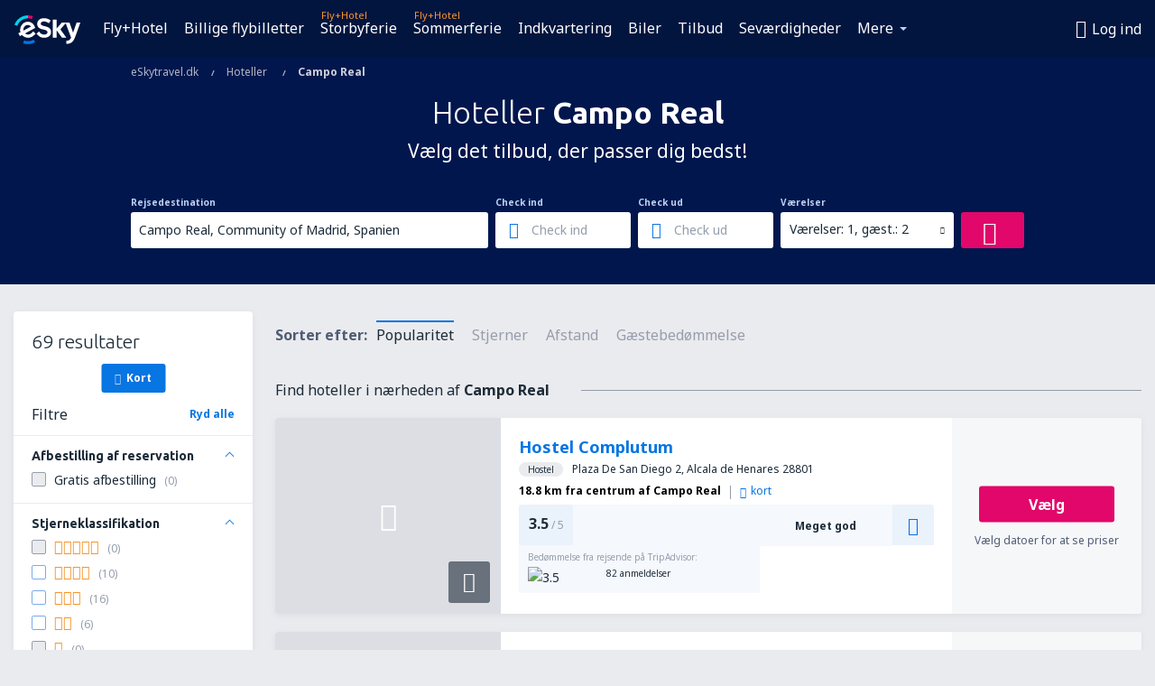

--- FILE ---
content_type: text/html; charset=UTF-8
request_url: https://www.eskytravel.dk/hoteller/ci/108585/hoteli-campo-real
body_size: 19004
content:

<!DOCTYPE html>
<!--[if IE]><![endif]-->
<!--[if IE 9 ]><html lang="da" class="ie9"><![endif]-->
<!--[if (gt IE 9)|!(IE)]><!-->
	<html
	lang="da"> <!--<![endif]-->
	<head>
				<link href="https://fonts.googleapis.com/css?family=Ubuntu:300,700|Noto+Sans:400,700|Source+Code+Pro:400,700&amp;subset=latin,cyrillic-ext,latin-ext&amp;display=swap" rel="preload" as="style">

					<meta charset="utf-8">

			<meta http-equiv="X-UA-Compatible" content="IE=Edge,chrome=1"/>
			<meta name="viewport" content="width=device-width, initial-scale=1.0, maximum-scale=1, user-scalable=no"/>
							    <title>Hoteller Campo Real Spanien - Hoteller Campo Real - Hotelbooking - eSkytravel.dk</title>
<meta name="description" content="Søg hoteller Campo Real - Hoteller Campo Real - Book dit hotel nu!">
<meta name="keywords" content="Hoteller Campo Real, hoteller Campo Real, billige hoteller Campo Real, booking hoteller Campo Real, søg hoteller Campo Real">

    <meta name="robots" content="all" />

    <link rel="canonical" href="https://www.eskytravel.dk/hoteller/ci/108585/hoteli-campo-real" />
<meta property="og:locale" content="da_DK" />
<meta property="og:site_name" content="eSkytravel.dk - Flybillet, Storbyferie, Sommerferie" />

    <meta property="og:title" content="Hoteller Campo Real Spanien - Hoteller Campo Real - Hotelbooking - eSkytravel.dk" />

<meta property="og:type" content="website" />
    <meta property="og:image" content="https://static1.eskypartners.com/logos/partners/da_DK/logo_square.jpg" />
    <meta property="og:url" content="https://www.eskytravel.dk/hoteller/ci/108585/hoteli-campo-real" />

    <meta property="og:description" content="Søg hoteller Campo Real - Hoteller Campo Real - Book dit hotel nu!" />



						 <link rel="alternate" hreflang="bg" href="https://www.esky.bg/hoteli/ci/108585/hoteli-campo-real" />
								 <link rel="alternate" hreflang="bg-BG" href="https://www.esky.bg/hoteli/ci/108585/hoteli-campo-real" />
								 <link rel="alternate" hreflang="bs" href="https://www.esky.ba/hoteli/ci/108585/hoteli-campo-real" />
								 <link rel="alternate" hreflang="bs-BA" href="https://www.esky.ba/hoteli/ci/108585/hoteli-campo-real" />
								 <link rel="alternate" hreflang="cs" href="https://www.esky.cz/hotely/ci/108585/hotely-campo-real" />
								 <link rel="alternate" hreflang="cs-CZ" href="https://www.esky.cz/hotely/ci/108585/hotely-campo-real" />
								 <link rel="alternate" hreflang="da" href="https://www.eskytravel.dk/hoteller/ci/108585/hoteli-campo-real" />
								 <link rel="alternate" hreflang="da-DK" href="https://www.eskytravel.dk/hoteller/ci/108585/hoteli-campo-real" />
								 <link rel="alternate" hreflang="de" href="https://www.eskytravel.de/hotels/ci/108585/hotels-campo-real" />
								 <link rel="alternate" hreflang="de-AT" href="https://www.esky.at/hotels/ci/108585/hotels-campo-real" />
								 <link rel="alternate" hreflang="de-CH" href="https://www.eskytravel.ch/hotels/ci/108585/hotels-campo-real" />
								 <link rel="alternate" hreflang="de-DE" href="https://www.eskytravel.de/hotels/ci/108585/hotels-campo-real" />
								 <link rel="alternate" hreflang="el" href="https://www.esky.gr/xenodohia/ci/108585/xenodohia-campo-real" />
								 <link rel="alternate" hreflang="el-GR" href="https://www.esky.gr/xenodohia/ci/108585/xenodohia-campo-real" />
								 <link rel="alternate" hreflang="en" href="https://www.esky.com/hotels/ci/108585/hotels-campo-real" />
								 <link rel="alternate" hreflang="en-142" href="https://www.esky.eu/hotels/ci/108585/hotels-campo-real" />
								 <link rel="alternate" hreflang="en-150" href="https://www.esky.eu/hotels/ci/108585/hotels-campo-real" />
								 <link rel="alternate" hreflang="en-EG" href="https://www.esky.com.eg/hotels/ci/108585/hotels-campo-real" />
								 <link rel="alternate" hreflang="en-GB" href="https://www.esky.co.uk/hotels/ci/108585/hotels-campo-real" />
								 <link rel="alternate" hreflang="en-HK" href="https://www.esky.com.hk/hotels/ci/108585/hotels-campo-real" />
								 <link rel="alternate" hreflang="en-IE" href="https://www.esky.ie/hotels/ci/108585/hotels-campo-real" />
								 <link rel="alternate" hreflang="en-KE" href="https://www.esky.co.ke/hotels/ci/108585/hotels-campo-real" />
								 <link rel="alternate" hreflang="en-MY" href="https://www.esky.com.my/hotels/ci/108585/hotels-campo-real" />
								 <link rel="alternate" hreflang="en-NG" href="https://www.esky.com.ng/hotels/ci/108585/hotels-campo-real" />
								 <link rel="alternate" hreflang="en-NZ" href="https://www.eskytravel.co.nz/hotels/ci/108585/hotels-campo-real" />
								 <link rel="alternate" hreflang="en-SG" href="https://www.esky.com.sg/hotels/ci/108585/hotels-campo-real" />
								 <link rel="alternate" hreflang="en-US" href="https://www.esky.com/hotels/ci/108585/hotels-campo-real" />
								 <link rel="alternate" hreflang="en-ZA" href="https://www.eskytravel.co.za/hotels/ci/108585/hotels-campo-real" />
								 <link rel="alternate" hreflang="es" href="https://www.edestinos.com/hoteles/ci/108585/hoteles-campo-real" />
								 <link rel="alternate" hreflang="es-BO" href="https://www.edestinos.com.bo/hoteles/ci/108585/hoteles-campo-real" />
								 <link rel="alternate" hreflang="es-CL" href="https://www.edestinos.cl/hoteles/ci/108585/hoteles-campo-real" />
								 <link rel="alternate" hreflang="es-CO" href="https://www.edestinos.com.co/hoteles/ci/108585/hoteles-campo-real" />
								 <link rel="alternate" hreflang="es-CR" href="https://www.edestinos.cr/hoteles/ci/108585/hoteles-campo-real" />
								 <link rel="alternate" hreflang="es-DO" href="https://www.edestinos.com.do/hoteles/ci/108585/hoteles-campo-real" />
								 <link rel="alternate" hreflang="es-ES" href="https://www.esky.es/hoteles/ci/108585/hoteles-campo-real" />
								 <link rel="alternate" hreflang="es-GT" href="https://www.edestinos.com.gt/hoteles/ci/108585/hoteles-campo-real" />
								 <link rel="alternate" hreflang="es-HN" href="https://www.edestinos.com.hn/hoteles/ci/108585/hoteles-campo-real" />
								 <link rel="alternate" hreflang="es-MX" href="https://www.edestinos.com.mx/hoteles/ci/108585/hoteles-campo-real" />
								 <link rel="alternate" hreflang="es-NI" href="https://www.edestinos.com.ni/hoteles/ci/108585/hoteles-campo-real" />
								 <link rel="alternate" hreflang="es-PA" href="https://www.edestinos.com.pa/hoteles/ci/108585/hoteles-campo-real" />
								 <link rel="alternate" hreflang="es-PE" href="https://www.edestinos.com.pe/hoteles/ci/108585/hoteles-campo-real" />
								 <link rel="alternate" hreflang="es-PR" href="https://www.edestinos.com.pr/hoteles/ci/108585/hoteles-campo-real" />
								 <link rel="alternate" hreflang="es-PY" href="https://www.edestinos.com.py/hoteles/ci/108585/hoteles-campo-real" />
								 <link rel="alternate" hreflang="es-SV" href="https://www.edestinos.com.sv/hoteles/ci/108585/hoteles-campo-real" />
								 <link rel="alternate" hreflang="fi" href="https://www.esky.fi/hotellit/ci/108585/hoteli-campo-real" />
								 <link rel="alternate" hreflang="fi-FI" href="https://www.esky.fi/hotellit/ci/108585/hoteli-campo-real" />
								 <link rel="alternate" hreflang="fr" href="https://www.esky.fr/hotels/ci/108585/hotels-campo-real" />
								 <link rel="alternate" hreflang="fr-FR" href="https://www.esky.fr/hotels/ci/108585/hotels-campo-real" />
								 <link rel="alternate" hreflang="fr-MA" href="https://www.esky.co.ma/hotels/ci/108585/hotels-campo-real" />
								 <link rel="alternate" hreflang="hr" href="https://www.esky.hr/hoteli/ci/108585/hoteli-campo-real" />
								 <link rel="alternate" hreflang="hr-HR" href="https://www.esky.hr/hoteli/ci/108585/hoteli-campo-real" />
								 <link rel="alternate" hreflang="hu" href="https://www.esky.hu/hotelek/ci/108585/hotelek-campo-real" />
								 <link rel="alternate" hreflang="hu-HU" href="https://www.esky.hu/hotelek/ci/108585/hotelek-campo-real" />
								 <link rel="alternate" hreflang="it" href="https://www.eskytravel.it/hotel/ci/108585/alberghi-campo-real" />
								 <link rel="alternate" hreflang="it-IT" href="https://www.eskytravel.it/hotel/ci/108585/alberghi-campo-real" />
								 <link rel="alternate" hreflang="nb" href="https://www.eskytravel.no/hoteller/ci/108585/hoteli-campo-real" />
								 <link rel="alternate" hreflang="nb-NO" href="https://www.eskytravel.no/hoteller/ci/108585/hoteli-campo-real" />
								 <link rel="alternate" hreflang="nl" href="https://www.esky.nl/hotels/ci/108585/hotels-campo-real" />
								 <link rel="alternate" hreflang="nl-BE" href="https://www.eskytravel.be/hotels/ci/108585/hotels-campo-real" />
								 <link rel="alternate" hreflang="nl-NL" href="https://www.esky.nl/hotels/ci/108585/hotels-campo-real" />
								 <link rel="alternate" hreflang="pl" href="https://www.esky.pl/hotele/ci/108585/hotele-campo-real" />
								 <link rel="alternate" hreflang="pl-PL" href="https://www.esky.pl/hotele/ci/108585/hotele-campo-real" />
								 <link rel="alternate" hreflang="pt" href="https://www.esky.pt/hoteis/ci/108585/hoteis-campo-real" />
								 <link rel="alternate" hreflang="pt-PT" href="https://www.esky.pt/hoteis/ci/108585/hoteis-campo-real" />
								 <link rel="alternate" hreflang="ro" href="https://www.esky.ro/hoteluri/ci/108585/hoteluri-campo-real" />
								 <link rel="alternate" hreflang="ro-MD" href="https://www.esky.md/hoteluri/ci/108585/hoteluri-campo-real" />
								 <link rel="alternate" hreflang="ro-RO" href="https://www.esky.ro/hoteluri/ci/108585/hoteluri-campo-real" />
								 <link rel="alternate" hreflang="sk" href="https://www.esky.sk/hotely/ci/108585/hotely-campo-real" />
								 <link rel="alternate" hreflang="sk-SK" href="https://www.esky.sk/hotely/ci/108585/hotely-campo-real" />
								 <link rel="alternate" hreflang="sr" href="https://www.esky.rs/hoteli/ci/108585/hoteli-campo-real" />
								 <link rel="alternate" hreflang="sr-RS" href="https://www.esky.rs/hoteli/ci/108585/hoteli-campo-real" />
								 <link rel="alternate" hreflang="sv" href="https://www.esky.se/hotell/ci/108585/hoteli-campo-real" />
								 <link rel="alternate" hreflang="sv-SE" href="https://www.esky.se/hotell/ci/108585/hoteli-campo-real" />
								 <link rel="alternate" hreflang="tr" href="https://www.esky.com.tr/otel/ci/108585/otel-campo-real" />
								 <link rel="alternate" hreflang="tr-TR" href="https://www.esky.com.tr/otel/ci/108585/otel-campo-real" />
								 <link rel="alternate" hreflang="x-default" href="https://www.esky.com/hotels/ci/108585/hotels-campo-real" />
			
	<meta name="fragment" content="!" />


			
			<script>
LUX=(function(){var a=("undefined"!==typeof(LUX)&&"undefined"!==typeof(LUX.gaMarks)?LUX.gaMarks:[]);var d=("undefined"!==typeof(LUX)&&"undefined"!==typeof(LUX.gaMeasures)?LUX.gaMeasures:[]);var j="LUX_start";var k=window.performance;var l=("undefined"!==typeof(LUX)&&LUX.ns?LUX.ns:(Date.now?Date.now():+(new Date())));if(k&&k.timing&&k.timing.navigationStart){l=k.timing.navigationStart}function f(){if(k&&k.now){return k.now()}var o=Date.now?Date.now():+(new Date());return o-l}function b(n){if(k){if(k.mark){return k.mark(n)}else{if(k.webkitMark){return k.webkitMark(n)}}}a.push({name:n,entryType:"mark",startTime:f(),duration:0});return}function m(p,t,n){if("undefined"===typeof(t)&&h(j)){t=j}if(k){if(k.measure){if(t){if(n){return k.measure(p,t,n)}else{return k.measure(p,t)}}else{return k.measure(p)}}else{if(k.webkitMeasure){return k.webkitMeasure(p,t,n)}}}var r=0,o=f();if(t){var s=h(t);if(s){r=s.startTime}else{if(k&&k.timing&&k.timing[t]){r=k.timing[t]-k.timing.navigationStart}else{return}}}if(n){var q=h(n);if(q){o=q.startTime}else{if(k&&k.timing&&k.timing[n]){o=k.timing[n]-k.timing.navigationStart}else{return}}}d.push({name:p,entryType:"measure",startTime:r,duration:(o-r)});return}function h(n){return c(n,g())}function c(p,o){for(i=o.length-1;i>=0;i--){var n=o[i];if(p===n.name){return n}}return undefined}function g(){if(k){if(k.getEntriesByType){return k.getEntriesByType("mark")}else{if(k.webkitGetEntriesByType){return k.webkitGetEntriesByType("mark")}}}return a}return{mark:b,measure:m,gaMarks:a,gaMeasures:d}})();LUX.ns=(Date.now?Date.now():+(new Date()));LUX.ac=[];LUX.cmd=function(a){LUX.ac.push(a)};LUX.init=function(){LUX.cmd(["init"])};LUX.send=function(){LUX.cmd(["send"])};LUX.addData=function(a,b){LUX.cmd(["addData",a,b])};LUX_ae=[];window.addEventListener("error",function(a){LUX_ae.push(a)});LUX_al=[];if("function"===typeof(PerformanceObserver)&&"function"===typeof(PerformanceLongTaskTiming)){var LongTaskObserver=new PerformanceObserver(function(c){var b=c.getEntries();for(var a=0;a<b.length;a++){var d=b[a];LUX_al.push(d)}});try{LongTaskObserver.observe({type:["longtask"]})}catch(e){}};
LUX.label="esky_hotels_search_results_seo";
LUX.samplerate = (function (p, s) { try { return Math.max.apply(null, String(s).split(';').map(function (v, i) { return i === 0 ? ['*', v] : v.split(':'); }).map(function (a) { return [new RegExp('^' + a[0].replace(/\*/g, '.*').replace(/\+/g, '\\$&'), 'i'), parseInt(a[1], 10) ]; }).filter(function (a) { return a[0].test(p); }).map(function (a) { return a[1]; })) || void 0 } catch(e) { return; }; })(location.pathname, "20");
</script>
<script src="https://cdn.speedcurve.com/js/lux.js?id=4134562730" defer crossorigin="anonymous"></script>
			<script>
(function (w, d, s, l, i, g) {
	w[l] = w[l] || [];
	w[l].push({ 'gtm.start': new Date().getTime(), event: 'gtm.js' });
	var f = d.getElementsByTagName(s)[0],
		j = d.createElement(s),
		dl = l != 'dataLayer' ? '&l=' + l : '';
	j.async = true;
	(j.id = g), (j.src = 'https://etm.eskytravel.dk/gtm.js?id=' + i + dl);
	f.parentNode.insertBefore(j, f);
})(window, document, 'script', 'dataLayer', 'GTM-NH83QL6', 'esky.gtm.global');
</script>
<script>
(function (w, d, s, p) {
	w._edls = w._edls || [];
	w._edls.push(['set', 'esky.page.label', 'hotels.search.results']);
	var f = d.getElementsByTagName(s)[0],
		j = d.createElement(s);
	j.async = true;
	j.id = 'esky-dls';
	j.dataset.prefix = p;
	j.dataset.schema = 'messages';
	j.src = p + '/dls.js';
	f.parentNode.insertBefore(j, f);
})(window, document, 'script', 'https://www.esky.com/data-layer');
</script>

			
	<script>
		dataLayer = [];

					dataLayer.push({"Destination":{"CityCode":"108585","CityName":"Campo Real","CountryCode":"ES","CountryName":"Spanien"},"Filters":{"Object":"False","Stars":"False","TripAdvisorRating":"False"},"Travellers":{"PaxCount":2,"Adults":2,"Children":0},"QSF":{"RoomsCount":1,"StayLength":0},"Page":{"Category":"Hotels","Type":"Search hotels"},"Url":"https:\/\/www.eskytravel.dk\/hoteller\/ci\/108585\/hoteli-campo-real"});
		
		function setFirstTimeVisit(cookieName) {
			function formatDate(param) {
				return ('0' + param).slice(-2);
			}

			function getPresentDate() {
				var today = new Date();
				var date = today.getFullYear() +
					formatDate(today.getMonth() + 1) +
					formatDate(today.getDate()) +
					formatDate(today.getHours()) +
					formatDate(today.getMinutes());

				return date;
			}

			function setCookie() {
				document.cookie = cookieName + '=' + getPresentDate() + ';path=/;expires=' + new Date(+new Date() + 24 * 60 * 60 * 1000 * 365);
			}

			function getCookieValues() {
				return document.cookie.match(RegExp('(?:^|;\\s*)' + cookieName + '=([^;]*)'));
			}

			function isCookieSet() {
				var match = getCookieValues();
				return (match != null && match.length > 0);
			}

			if (!isCookieSet()) {
				setCookie();
			}

			dataLayer.push({
				'UserFirstVisitDate': getCookieValues()[1]
			})
		}

		setFirstTimeVisit('firstTimeVisit');
	</script>




			<script>
	var _eac = _eac || {};

	_eac.start = new Date();
	_eac.url = '/patalyst/v1.1';
	_eac.disabledActions = '[]';
	_eac.enabled = true;
	_eac.dimensions = [];
						_eac.dimensions.push([ 'TestAB', 'site not tested', 'String' ]);
								_eac.dimensions.push([ 'Partner', 'ESKYDK', 'String' ]);
			
	function extendObj (objA, objB) {
		for (var i in objB) {
			if (objB.hasOwnProperty(i)) {
				objA[i] = objB[i];
			}
		}
	}

	var ibeConfig = {};
	var dbrRoutes = {};
	var i18n = {};
	//JS logger
	var logger = {
		adapters: [
						{
				name: 'http',
				level: ['ERROR']
			}
		],
		url: '/_fe/log'
	};

		var routesAsync = "/res/gh-b112/common/js-routing/prod_da_dk.js";
	
	function i18nExtend(_i18n) {
		extendObj(i18n, _i18n)
	}
</script>

<link rel="shortcut icon" href="https://static1.eskypartners.com/favicons/esky.ico"/>
	<meta name="theme-color" content="#031639">
<link href="https://www.eskytravel.dk/res/gh-b112/eui/css/default/templates/default.css" type="text/css" rel="stylesheet" />
	<link href="https://www.eskytravel.dk/res/gh-b112/eui/css/default/pages/hotels/search-results.css" type="text/css" rel="stylesheet" />

<!--[if IE 9]>
<script src="/res/gh-b112/eui/js/vendor/es6-shim.min.js"></script>
<![endif]-->
<!--[if lt IE 9]>
<script src="/res/gh-b112/eui/js/vendor/html5shiv.min.js"></script>
<script src="/res/gh-b112/eui/js/vendor/es5-shim.min.js"></script>
<![endif]-->
<!--[if lt IE 8]>
<script src="/res/gh-b112/eui/js/vendor/json3.min.js"></script>
<![endif]-->

<script>
	if (!Object.assign || !window.Promise) {
		var shim = document.createElement('script');
		shim.setAttribute('src', '/res/gh-b112/eui/js/vendor/es6-shim.min.js');
		document.getElementsByTagName('head')[0].appendChild(shim);
	}
</script>

		
	    					
		
		
		<link href="https://fonts.googleapis.com/css?family=Ubuntu:300,700|Noto+Sans:400,700|Source+Code+Pro:400,700&amp;subset=latin,cyrillic-ext,latin-ext&amp;display=swap" rel="stylesheet" type="text/css">
																				<link href="https://www.eskytravel.dk/res/gh-b112/eui/js/0.js" as="script" rel="preload">
											<link href="https://www.eskytravel.dk/res/gh-b112/eui/js/2.js" as="script" rel="preload">
											<link href="https://www.eskytravel.dk/res/gh-b112/eui/js/1.js" as="script" rel="preload">
											<link href="https://www.eskytravel.dk/res/gh-b112/eui/js/3.js" as="script" rel="preload">
											<link href="https://www.eskytravel.dk/res/gh-b112/eui/js/4.js" as="script" rel="preload">
											<link href="https://www.eskytravel.dk/res/gh-b112/eui/js/5.js" as="script" rel="preload">
											<link href="https://www.eskytravel.dk/res/gh-b112/eui/js/6.js" as="script" rel="preload">
											<link href="https://www.eskytravel.dk/res/gh-b112/eui/js/7.js" as="script" rel="preload">
											<link href="https://www.eskytravel.dk/res/gh-b112/eui/js/common.js" as="script" rel="preload">
											<link href="https://www.eskytravel.dk/res/gh-b112/eui/js/router.js" as="script" rel="preload">
											<link href="https://www.eskytravel.dk/res/gh-b112/eui/js/partners-locale/da_dk.js" as="script" rel="preload">
											<link href="https://www.eskytravel.dk/res/gh-b112/eui/js/8.js" as="script" rel="preload">
											<link href="https://www.eskytravel.dk/res/gh-b112/eui/js/9.js" as="script" rel="preload">
											<link href="https://www.eskytravel.dk/res/gh-b112/eui/js/22.js" as="script" rel="preload">
											<link href="https://www.eskytravel.dk/res/gh-b112/eui/js/hotels/search-results.js" as="script" rel="preload">
														
								<script src="https://www.eskytravel.dk/res/gh-b112/eui/js/affiliates/cj.js" defer></script>
				</head>

	<body
		id="default_container"
		data-go-test-id=""
		data-go-test-version=""
		data-route="esky_hotels_search_results_seo_www.eskytravel.dk"
		 data-action="searchResultsHotels" class="action-searchResultsHotels searchResultsHotels" 		 	>
										<!-- Google Tag Manager -->
	<noscript>
		<iframe src="//www.googletagmanager.com/ns.html?id=GTM-58WRXQJ" height="0" width="0" style="display:none;visibility:hidden"></iframe>
	</noscript>

	<script>
		(function(w,d,s,l,i){w[l]=w[l]||[];w[l].push({'gtm.start':
				new Date().getTime(),event:'gtm.js'});var f=d.getElementsByTagName(s)[0],
				j=d.createElement(s),dl=l!='dataLayer'?'&l='+l:'';j.async=true;j.src=
				'//www.googletagmanager.com/gtm.js?id='+i+dl;f.parentNode.insertBefore(j,f);
		})(window,document,'script','dataLayer','GTM-58WRXQJ');
	</script>

	<script type="text/javascript">
		window[window.addEventListener ? 'addEventListener' : 'attachEvent']('load', function () {
			dataLayer.push({
				'event': 'LoadingDone'
			});
		}, false);
	</script>
					
						
		
							
		
							
			
								
															
							
		
				
					
	<noscript class="no-js">
						
		
		
		
		
		
			<div class="msg-box  info">
		<i class="ico-msg icon-alert"></i>
		<div class="content">
							<h5 class="header">Noget af indholdet er ikke synligt for dig</h5>
										<p class="description">JavaScript (bruges til interaktivt indhold osv.) er blevet deaktiveret i din browser. Medmindre du aktiverer det, fungerer webstedet ikke korrekt eller overhovedet ikke.</p>
						
							<div class="description">			<div class="btn-list">
				<strong>Sådan aktiveres JavaScript:</strong>
				<ul>
											<li>
							<a href="https://support.google.com/chrome/answer/114662?hl=en" class="btn small function" rel="nofollow" target="_blank">Chrome</a>
						</li>
											<li>
							<a href="https://support.mozilla.org/en-US/kb/javascript-settings-for-interactive-web-pages" class="btn small function" rel="nofollow" target="_blank">Firefox</a>
						</li>
											<li>
							<a href="https://support.microsoft.com/en-gb/gp/howtoscript" class="btn small function" rel="nofollow" target="_blank">Internet Explorer</a>
						</li>
											<li>
							<a href="https://support.apple.com/en-us/HT201265" class="btn small function" rel="nofollow" target="_blank">Safari</a>
						</li>
											<li>
							<a href="http://www.opera.com/docs/browserjs/" class="btn small function" rel="nofollow" target="_blank">Opera</a>
						</li>
									</ul>
			</div>
		</div>
			
			
			
			
			
					</div>
	</div>

	
	</noscript>

		
									
				
		<header id="header-top" class="transparent">
			<div class="header-wrapper">
				<div class="logo-section">
											<a class="logo" href="https://www.eskytravel.dk/" target="_top" >
							<span class="back-to-mainpage"><< forside</span>
														<img class="logo-img" src="https://static1.eskypartners.com/logos/eskypldbr30-white.svg"  alt="Hoteller Campo Real Spanien - Hoteller Campo Real - Hotelbooking - eSkytravel.dk - Flybillet, Storbyferie, Sommerferie"
					 data-static-img-url="https://static1.eskypartners.com/logos/eskypldbr30-white.png"/>
					
						</a>
									</div>
									
		
		<nav class="main-nav">
			<ul class="site-menu menu mobile-menu">
																													<li class="tree-item main-tabs">

																									<a href="/fly+hotel/" title="Fly+Hotel" class="menu-link link-1 tx-link">Fly+Hotel</a>
															</li>
																				<li class="tree-item main-tabs">

																									<a href="/billige-flybilletter" title="Billige flybilletter" class="menu-link link-2 tx-link">Billige flybilletter</a>
															</li>
																				<li class="tree-item main-tabs with-badge">

																	<span class="item-badge">Fly+Hotel</span>
																									<a href="/fly+hotel/1-storbyferie" title="Storbyferie" class="menu-link link-3 tx-link">Storbyferie</a>
															</li>
																				<li class="tree-item main-tabs with-badge">

																	<span class="item-badge">Fly+Hotel</span>
																									<a href="/fly+hotel/2-sommerferie" title="Sommerferie" class="menu-link link-4 tx-link">Sommerferie</a>
															</li>
																				<li class="tree-item main-tabs">

																									<a href="/indkvartering/" title="Indkvartering" class="menu-link link-5 tx-link">Indkvartering</a>
															</li>
																				<li class="tree-item main-tabs">

																									<a href="https://www.booking.com/cars/index.html?aid=2433842&amp;adplat=cross_product_bar&amp;label=label=pagehome-link-2433842-click_CARheadertab&amp;prefcurrency=DKK&amp;selected_currency=DKK&amp;lang=dk" rel="nofollow" target="_blank" rel="noreferrer noopener" title="Biler" class="menu-link link-6 tx-link">Biler</a>
															</li>
																				<li class="tree-item main-tabs">

																									<a href="/tilbud" title="Tilbud" class="menu-link link-7 tx-link">Tilbud</a>
															</li>
																				<li class="tree-item main-tabs">

																									<a href="https://www.getyourguide.dk/?partner_id=6PH6GQ5&amp;cmp=DK" rel="nofollow" title="Seværdigheder" target="_blank" class="menu-link link-8 tx-link">Seværdigheder</a>
															</li>
																																																							<li class="tree-item menu-more">

																									<a href="https://go.eskytravel.dk/forsikring" title="Forsikring" class="menu-link link-1 tx-link">Forsikring</a>
															</li>
																				<li class="tree-item menu-more">

																									<a href="https://eskytravel-dk.mozio.com/?campaign=website" rel="nofollow" target="_blank" rel="noreferrer noopener" title="Lufthavnstransport" class="menu-link link-2 tx-link">Lufthavnstransport</a>
															</li>
																				<li class="tree-item menu-more">

																									<a href="https://eskybymozio.travelcar.com/da-DK/?utm_source=partner&amp;utm_medium=eskybymobio&amp;utm_campaign=park-da&amp;utm_content=website-home" rel="nofollow" target="_blank" title="Parkering" class="menu-link link-3 tx-link">Parkering</a>
															</li>
																				<li class="tree-item menu-more">

																									<a href="https://esky-dk.tickets-partners.com/" rel="nofollow" target="_blank" title="Sportsbegivenheder" class="menu-link link-4 tx-link">Sportsbegivenheder</a>
															</li>
																				<li class="tree-item menu-more">

																									<a href="https://boataround.com/da?ref_afi=esky-dk" rel="nofollow" title="Bade" class="menu-link link-5 tx-link">Bade</a>
															</li>
																				<li class="tree-item menu-more">

																									<a href="https://www.ferryscanner.com/da/faerge?ref=esky" rel="nofollow" target="_blank" title="Færgeoverfarter" class="menu-link link-6 tx-link">Færgeoverfarter</a>
															</li>
																				<li class="tree-item menu-more">

																									<a href="https://go.eskytravel.dk/visa" title="Visa" class="menu-link link-7 tx-link">Visa</a>
															</li>
																				<li class="tree-item menu-more">

																									<a href="https://app.eskytravel.dk/?utm_source=eskytravel.dk&amp;utm_medium=menu" target="_blank" title="Mobilapp" class="menu-link link-8 tx-link">Mobilapp</a>
															</li>
																				<li class="tree-item menu-more">

																									<a href="/flyselskaber" title="Flyselskaber" class="menu-link link-9 tx-link">Flyselskaber</a>
															</li>
																				<li class="tree-item menu-more">

																									<a href="/lufthavne" title="Lufthavne" class="menu-link link-10 tx-link">Lufthavne</a>
															</li>
																				<li class="tree-item menu-more">

																									<a href="/anmeldelser" title="Anmeldelser" class="menu-link link-11 tx-link">Anmeldelser</a>
															</li>
																				<li class="tree-item menu-more">

																									<a href="/rejsetips" title="Rejsetips" class="menu-link link-12 tx-link">Rejsetips</a>
															</li>
																				<li class="tree-item menu-more">

																									<a href="/radar" title="Flyradar" class="menu-link link-13 tx-link">Flyradar</a>
															</li>
																				<li class="tree-item menu-more">

																									<a href="/userzone/login" rel="nofollow" title="Bookinghåndtering" class="menu-link link-14 tx-link">Bookinghåndtering</a>
															</li>
															
									<li class="main-tabs more-tab tree-item main-menu-dropdown hide-medium">
						<a href="javascript:void(null)" class="menu-link more"
						   data-content-id="main-menu-more-box">Mere</a>
						<ul id="main-menu-more-box" class="dropdown-content"
						    data-dropdown-content-id="main-menu-more-box">
																																																	<li>
											<a href="https://go.eskytravel.dk/forsikring" title="Forsikring">Forsikring</a>
										</li>
																			<li>
											<a href="https://eskytravel-dk.mozio.com/?campaign=website" rel="nofollow" target="_blank" rel="noreferrer noopener" title="Lufthavnstransport">Lufthavnstransport</a>
										</li>
																			<li>
											<a href="https://eskybymozio.travelcar.com/da-DK/?utm_source=partner&amp;utm_medium=eskybymobio&amp;utm_campaign=park-da&amp;utm_content=website-home" rel="nofollow" target="_blank" title="Parkering">Parkering</a>
										</li>
																			<li>
											<a href="https://esky-dk.tickets-partners.com/" rel="nofollow" target="_blank" title="Sportsbegivenheder">Sportsbegivenheder</a>
										</li>
																			<li>
											<a href="https://boataround.com/da?ref_afi=esky-dk" rel="nofollow" title="Bade">Bade</a>
										</li>
																			<li>
											<a href="https://www.ferryscanner.com/da/faerge?ref=esky" rel="nofollow" target="_blank" title="Færgeoverfarter">Færgeoverfarter</a>
										</li>
																			<li>
											<a href="https://go.eskytravel.dk/visa" title="Visa">Visa</a>
										</li>
																			<li>
											<a href="https://app.eskytravel.dk/?utm_source=eskytravel.dk&amp;utm_medium=menu" target="_blank" title="Mobilapp">Mobilapp</a>
										</li>
																			<li>
											<a href="/flyselskaber" title="Flyselskaber">Flyselskaber</a>
										</li>
																			<li>
											<a href="/lufthavne" title="Lufthavne">Lufthavne</a>
										</li>
																			<li>
											<a href="/anmeldelser" title="Anmeldelser">Anmeldelser</a>
										</li>
																			<li>
											<a href="/rejsetips" title="Rejsetips">Rejsetips</a>
										</li>
																			<li>
											<a href="/radar" title="Flyradar">Flyradar</a>
										</li>
																			<li>
											<a href="/userzone/login" rel="nofollow" title="Bookinghåndtering">Bookinghåndtering</a>
										</li>
																														</ul>
					</li>
							</ul>
		</nav>
	
				
				<div class="header-side-options">
					
											<div class="user-zone-header">
														
	

<div class="hidden">
	<div id="uz-login-box" class="uz-login-box">
		<img class="illustration" src="https://www.eskytravel.dk/_fe/img/illustration-default-user_zone.svg?s=80x80">

		<h4 class="title">Velkommen til Din konto!</h4>

		<p class="description">Log ind og håndter dine bookinger.</p>

		<ul class="uz-menu-wrapper">
							<li class="menu-item user-zone-google">
					<img class="menu-item-img" src="https://www.eskytravel.dk/_fe/img/icon_google_multicolor.svg?s=20x20">
					<span class="menu-item-text">Fortsæt med Google</span>
				</li>
				<li class="menu-item user-zone-facebook">
					<img class="menu-item-img" src="https://www.eskytravel.dk/_fe/img/icon_facebook_multicolor.svg?s=20x20">
					<span class="menu-item-text">Fortsæt med Facebook</span>
				</li>
						<li class="menu-item user-zone-email">
				<img class="menu-item-img" src="https://www.eskytravel.dk/_fe/img/icon_mail.svg?s=20x20">
				<span class="menu-item-text">Log ind med e-mail</span>
			</li>
		</ul>
	</div>
</div>
	
	
				
										</div>
					
												<div id="hamburger-wrapper" class="hamburger-wrapper">
		<div class="hamburger-inner-wrapper">
			<div class="hamburger">
				<span class="line line1"></span>
				<span class="line line2"></span>
				<span class="line line3"></span>
			</div>
			<span class="hamburger-title">Menu<i class="icon icon-eui_arrow_down hide-small"></i></span>
			<span class="hamburger-close"><i class="icon icon-eui_close"></i></span>
		</div>
	</div>
									</div>

							</div>
		</header>
	
<script type="text/javascript">
	i18nExtend({
    "message-dialog": {
        "Your_account_has_been_connected_with_facebook": "Din konto er blevet forbundet med Facebook",
        "You_can_now_sign_in_via_facebook_or_normal_account": "Nu kan du logge ind via din Facebook-profil {$1} og ogs\u00e5 med din e-mailadresse og adgangskode.",
        "Your_account_has_been_disconnected_from_facebook": "Din konto er blevet frakoblet <br \/> en profil p\u00e5 Facebook",
        "You_can_now_sign_in_only_with_email_and_password": "Nu kan du kun logge p\u00e5 din konto med <br \/> e-mailadresse og adgangskode.",
        "Account_with_email_from_current_facebook_profile_already_exists": "Den Facebook-profil, som er logget ind, er forbundet til eksisterende konto.",
        "Sign_in_to_other_facebook_profile_to_connect_it_with_this_account": "Log ind p\u00e5 den anden profil p\u00e5 Facebook for at forbinde den med denne konto.",
        "You_have_already_account_connected_to_other_facebook_profile": "Du har allerede en konto, som er forbundet til en anden Facebook-profil",
        "Sign_in_to_other_facebook_profile_or_via_email": "Log ind med en anden Facebook-profil eller med e-mail og adgangskode.",
        "Changes_have_been_saved": "Oplysningerne er blevet gemt",
        "We_have_sent_you_reset_password_link": "Vi har sendt dig et link til at nulstille din adgangskode.",
        "Check_your_email_to_reset_password": "Kontroll\u00e9r din e-mail og f\u00f8lg instruktionerne i beskeden.",
        "We_have_sent_you_activation_link": "Aktiveringslinket er blevet sendt til din e-mail",
        "Check_your_email_and_follow_instructions_to_activate_account": "Tjek din e-mail og f\u00f8lg instruktionerne for at aktivere din konto.",
        "Welcome_in_our_site": "Velkommen til eSky.pl",
        "We_wish_you_very_best_journeys": "Vi \u00f8nsker dig mange behagelig rejser!",
        "Traveler_added": "Rejsende er blevet tilf\u00f8jet",
        "Traveler_saved": "Rejsende er blevet gemt",
        "Traveler_removed": "Rejsende er blevet fjernet",
        "Callcenter_callback_success_title": "Samtalen er bestilt",
        "Callcenter_callback_success_text": "Du vil snart blive kontaktet af vores konsulent",
        "Travel_group_message_success_title": "Din foresp\u00f8rgsel blev sendt",
        "Travel_group_message_error_title": "Din foresp\u00f8rgsel blev ikke sendt",
        "Travel_group_message_success_description": "Vores konsulent kontakter dig snarest for at planl\u00e6gge rejsen.",
        "Travel_group_message_error_description": "Pr\u00f8v at sende beskeden igen",
        "No_deals_for_specified_date": "Desv\u00e6rre er denne flyvning ikke l\u00e6ngere tilg\u00e6ngelig",
        "No_deals_for_date_more_info": "Dette er en popul\u00e6r rute. Pr\u00f8v at v\u00e6lge en flyvning p\u00e5 en anden dato",
        "Provide_your_data": "Angiv dine oplysninger",
        "To_shorten_reservation_time": "for at fremskynde bookingprocesserne i fremtiden.",
        "Contact_form_success_header": "Beskeden blev sendt!",
        "Contact_form_success_description": "Tak fordi du kontaktede os. Vi vender tilbage til dig hurtigst muligt.",
        "Contact_form_error_header": "Beklager. Din besked blev ikke sendt.",
        "Contact_form_error_description": "Der gik noget galt. Pr\u00f8v igen om et \u00f8jeblik.",
        "Resend_confirmation_success_header": "Bekr\u00e6ftelsen er blevet sendt igen",
        "Resend_confirmation_success_description": "Tjek din e-mail. Hvis du ikke kan se den, skal du tjekke din spam-mappe.",
        "Resend_confirmation_error_header": "Bekr\u00e6ftelsen er ikke blevet sendt igen",
        "Resend_confirmation_error_description": "Vi beklager, men vi kan ikke sende bekr\u00e6ftelsen igen. Pr\u00f8v igen senere.",
        "Resend_confirmation_info_406_header": "Bekr\u00e6ftelsen er ikke blevet sendt\n\n",
        "Resend_confirmation_info_406_description": "Vi behandler for \u00f8jeblikket din booking, og den kan \u00e6ndre sin status inden for kort tid. Vent et par minutter, og pr\u00f8v igen.\n\n",
        "Resend_confirmation_info_409_header": "Din bekr\u00e6ftelse er blevet sendt",
        "Resend_confirmation_info_409_description": "Tjek din spam-mappe, hvis du ikke har modtaget en e-mail fra os.\n\n",
        "Try_to_send_again": "Pr\u00f8v at sende den igen",
        "Or": "eller",
        "Price_operator_info": "Operat\u00f8rtakster er g\u00e6ldende",
        "Hotel_search_not_found_info": "Beklager, der er ingen resultater for din s\u00f8gning\u00b4",
        "Hotel_search_not_found_sub_info": "S\u00f8rg for, at du har skrevet de rigtige navne",
        "Hotel_search_error_info": "Beklager, der er ingen resultater for din s\u00f8gning\u00b4",
        "Hotel_search_error_sub_info": "Pr\u00f8v at s\u00f8ge efter noget andet",
        "Hotel_search_filters_not_found_head": "Der blev ikke fundet nogen resultater for dette filterkriterium",
        "Hotel_search_filters_not_found_desc": "Skift dine filterkriterier eller ryd alle filtre",
        "Hotel_search_filters_not_found_clear_all_filters": "Ryd alle filtre"
    },
    "user-zone-header": {
        "Price_alerts": "Prisunderretninger",
        "Search_history": "S\u00f8gehistorik",
        "Travelers": "Rejsende",
        "Payer_data": "Betalingsoplysninger",
        "Settings": "Kontoindstillinger",
        "Logout": "Log ud",
        "Sign_in": "Log ind",
        "or": "eller",
        "sign_up": "tilmeld",
        "My_account": "Min konto",
        "My_bookings": "Mine bookinger",
        "Co_travelers": "Medrejsende",
        "Payer_data_contact": "Betalingsoplysninger",
        "Account_settings": "Kontoindstillinger",
        "Wallet": "{{parentSiteName}} Wallet"
    },
    "user-zone-login": {
        "Sign_in_facebook": "Log ind med Facebook",
        "or": "eller",
        "email": "E-mail",
        "password": "Adgangskode",
        "remember_me": "Husk mig",
        "Sign_in": "Log ind",
        "Dont_remember_password": "Har du glemt din adgangskode?",
        "Enter_email": "Indtast en e-mailadresse",
        "Enter_valid_email": "Indtast en korrekt e-mailadresse",
        "Enter_password": "Indtast en adgangskode",
        "Wrong_email_or_password": "Indtast den korrekte e-mail",
        "Dont_have_account": "Endnu ingen konto?",
        "Register": "Tilmeld"
    },
    "reset-password-dialog": {
        "Did_you_forget_password": "Har du glemt din adgangskode?",
        "Type_your_email_which_you_login_to_account": "Indtast den e-mailadresse, du bruger til at logge ind p\u00e5 din konto.",
        "Email": "E-mail",
        "I_want_set_new_password": "Jeg vil gerne angive en ny adgangskode",
        "Enter_email": "Indtast e-mailadresse",
        "Enter_valid_email": "Indtast en korrekt e-mailadresse",
        "Check_your_email_to_reset_password": "Kontroll\u00e9r din e-mail og f\u00f8lg instruktionerne i beskeden.",
        "We_have_sent_you_reset_password_link": "Vi har sendt dig et link til at nulstille din adgangskode.",
        "User_with_this_email_does_not_exist": "Der er ikke oprettet en konto med denne e-mailadresse.",
        "This_value_is_not_a_valid_email_address": "Forkert e-mailadresse",
        "Back_to_login": "Tilbage tl login"
    },
    "facebook-connect-dialog": {
        "Connect_account_with_facebook": "Forbind din konto med Facebook",
        "Connect_your_account_with_currently_logged_facebook_profile": "Forbind konto p\u00e5 eSky <b>{$1}<\/b> med den Facebook-profil, der i \u00f8jeblikket er ligget ind, for:",
        "You_can_easy_and_safe_connect_your_account_with_facebook": "Du kan forbinde din konto med din Facebook-profil p\u00e5 en hurtig og sikker m\u00e5de for:",
        "easly_find_friends_traveling_in_the_same_direction": "find nemt venner, der rejser til samme destination",
        "It_looks_that_you_already_have_account": "Det ser ud til, at du allerede har en konto hos os.",
        "share_promotions_and_reservations": "del kampagner og bookinger",
        "sign_in_with_one_click": "log ind med \u00e9t klik",
        "You_decide_what_will_be_published": "Kun du bestemmer, hvad der skal offentligg\u00f8res og hvorn\u00e5r"
    },
    "user-zone-registration": {
        "Sign_in_facebook": "Log ind med Facebook",
        "or": "eller",
        "email": "E-mail",
        "password": "Adgangskode (mindst 6 tegn)",
        "repeat_password": "Indtast adgangskode igen",
        "Regulations_acceptance": "Jeg accepterer<a href=\"{$1}\" class=\"show-regulations dialog-regulations-link\" data-dialog-title=\"Regulations\">vilk\u00e5rene og betingelserne<\/a>",
        "Register": "Tilmeld",
        "Enter_email": "Indtast en e-mailadresse",
        "Enter_valid_email": "Indtast en korrekt e-mailadresse",
        "Enter_password": "Indtast en adgangskode",
        "Password_to_short": "Adgangskoden skal best\u00e5 af mindst 6 tegn",
        "Enter_password_again": "Indtast adgangskode igen",
        "Passwords_are_different": "Adgangskoderne er ikke ens",
        "Regulations_acceptance_needed": "Du skal acceptere vilk\u00e5rene og betingelserne",
        "This_email_is_already_used": "Denne e-mailadresse er allerede i brug"
    },
    "regulations-dialog": {
        "Regulations": "Vilk\u00e5r og betingelser for {$1}",
        "Print": "Udskriv",
        "Open_in_new_window": "\u00c5bn i et nyt vindue",
        "Policy_of_withdrawal": "Tilbagetr\u00e6kningspolitik",
        "Booking_conditions": "Bookingbetingelser",
        "Policy_scope": "Forsikringens omfang"
    }
});</script>

		
									
	<div class="hero with-breadcrumbs hero-under-menu hotel-search-hero"
		>

				<div class="hero-content">
						                        <div class="breadcrumbs" >
            <ol itemscope itemtype="http://schema.org/BreadcrumbList">                        <li itemprop="itemListElement" itemscope itemtype="http://schema.org/ListItem" data-qa-segment="eSkytravel.dk">
                            <a itemprop="item" href="/" class="tx-link">
                                <span itemprop="name">eSkytravel.dk</span>
                            </a>
                            <meta itemprop="position" content="1">
                        </li><li itemprop="itemListElement" itemscope itemtype="http://schema.org/ListItem"
                                data-qa-segment="Hoteller" class="">
                                <a itemprop="item" href="/hoteller" class="tx-link">
                                    <span itemprop="name">Hoteller</span>
                                </a>
                                                                <meta itemprop="position" content="2">
                            </li>                            <li itemprop="itemListElement" itemscope itemtype="http://schema.org/ListItem" data-qa-segment="Campo Real">
                                <span itemprop="name">Campo Real</span>
                                                                <meta itemprop="position" content="3">
                            </li></ol>
        </div>
        					
			
	
	
	
	
	<div class="header-text hide-small" itemscope itemtype="http://schema.org/Product">
				<h1 class="h3 title" itemprop="name">
											Hoteller <strong>Campo Real</strong>					</h1>
		<p class="subtitle hide-medium">
							Vælg det tilbud, der passer dig bedst!					</p>
	</div>

			<section class="qsf-container standalone search">
						
				
	
			<section class="qsf-summary">
			<strong class="destination">
				<span class="label hide-small">Rejsedestination:</span>
				<span class="value">Campo Real, Community of Madrid, Spanien</span>,
			</strong>
							<span class="label-without-dates">Vælg en dato</span>
						<span class="guest-amount">
				<i class="icon-passenger_count"></i>
				2
			</span>
		</section>
	
	<form method="get" action="/hotels/search" class="hotels-qsf tx-form" novalidate="novalidate">
		<fieldset class="wrap destination">
			
        
                    		        <label for="code" class="required">
            Rejsedestination

                    </label>
						    <input type="text" id="destination" name="code" required="required" class="destination " placeholder="By" tabindex="1" value="Campo Real, Community of Madrid, Spanien" />

		</fieldset>
		<fieldset class="wrap check-in-date">
			
        
                    		        <label for="checkInDate" class="required">
            Check ind

                    </label>
						    <input type="text" id="checkInDate" name="checkInDate" required="required" class="date " placeholder="Check ind" tabindex="2" />

		</fieldset>
		<fieldset class="wrap check-out-date">
			
        
                    		        <label for="checkOutDate" class="required">
            Check ud

                    </label>
						    <input type="text" id="checkOutDate" name="checkOutDate" required="required" class="date " placeholder="Check ud" tabindex="3" />

		</fieldset>

		<fieldset class="wrap guests">
			<label for="guests"><span>Værelser</span></label>
			<div id="guests" class="rooms-counter-trigger" tabindex="4"></div>
			<span class="arrow-down icon-arrow-hide-reveal-content"></span>
			<div class="rooms-counter-wrapper hidden"></div>
		</fieldset>

		<button type="submit" class="btn qsf-search hotels" tabindex="5">
			<span class="text"><i class="icon-loupe-search"></i>Søg</span>
		</button>
	</form>

			</section>
				</div>
	</div>
	<div id="ad-hero-slot" class="ad-slot"></div>
		
		
			
		
					
			
	<div class="site-content container">
		<div class="search-results-wrapper">
			
	
	<div class="progress hidden search-results-rendering">

					<div class="animation">
				<div class="css-loader"></div>
			</div>
		
		<p class="h4">
							Vi leder efter tilbud					</p>
		<p class="text"></p>

		<div class="ads">
						</div>
		<div class="billboard"></div>
			</div>
				
	<div class="search-progress-bar hidden"></div>

			<div class="search-results-sidebar">
					
	<div class="hotel-search-filters hidden">
		<div class="filters-loader"></div>
		<div class="filters-header-wrapper"></div>
				
	
	
	<div class="hotel-small-map hide-medium search">
		<img class="map-canvas-img hidden" src="/res/gh-b112/eui/img/common/map.png" alt="" />

		
		<button class="btn function small show-full-map map-animation">
			<i class="icon icon-map-point2"></i>
			Kort		</button>
	</div>
		<div class="filters-content-wrapper"></div>
	</div>
			</div>
			<div class="search-results-content">
					<div class="hotel-search-filters-tags hide-small hidden"></div>
					<div class="action-buttons-container hidden hide-large"></div>
					
	<div class="hotel-search-sorters hidden"></div>
				    	                        				    	
					
    
    <div class="hotel-search-results">
        <div class="search-results"></div>
    </div>
			</div>
		</div>
	</div>

		
							<footer class="simple">
		<div class="container">
								<ul class="social-proof hide-small">
		<li class="hide-medium">
			<i class="icon icon-cake-circle-2"></i>
			<p class="social-proof-info"><strong>21-års</strong> erfaring</p>
		</li>
		<li class="hide-medium">
			<i class="icon icon-language"></i>
			<p class="social-proof-info"><strong>50</strong> lande</p>
		</li>
		<li>
			<i class="icon icon-happy_face"></i>
			<p class="social-proof-info"><strong>150 mio.</strong> kunder</p>
		</li>
		
					<li>
				<i class="icon icon-facebook_hand"></i>
				<p class="social-proof-info"><strong>180.000</strong> brugere følger os</p>
			</li>
		
		<li>
			<i class="icon icon-hotel_circle"></i>
			<p class="social-proof-info"><strong>1,3 mio.</strong> hoteller</p>
		</li>
	</ul>
			
							<div class="copyright transaction">
						Copyright © eSkyTravel.dk. Alle rettigheder forbeholdes.
			</div>
					</div>
	</footer>


	
	
	
	<div class="seo-links hide-medium">
		<div class="container">
							<div class="last-searched">
					<p class="title-links">Folk, der søgte efter dette, søgte også efter:</p>
					<ul class="list-links">
											<li class="seo-link">
				<a href="/hoteller/ci/22736/hoteli-figeac" class="tx-link"
				   title="Hoteller Figeac" target="_top">Hoteller Figeac</a>
			</li>
					<li class="seo-link">
				<a href="/hoteller/ci/30499/hoteli-letojanni" class="tx-link"
				   title="Hoteller Letojanni" target="_top">Hoteller Letojanni</a>
			</li>
					<li class="seo-link">
				<a href="/hoteller/ci/38420/hoteli-fishkill" class="tx-link"
				   title="Hoteller Fishkill" target="_top">Hoteller Fishkill</a>
			</li>
					<li class="seo-link">
				<a href="/hoteller/ci/10725/hoteli-mayrhofen" class="tx-link"
				   title="Hoteller Mayrhofen" target="_top">Hoteller Mayrhofen</a>
			</li>
					<li class="seo-link last">
				<a href="/hoteller/ci/40053/hoteli-montgomery" class="tx-link"
				   title="Hoteller Montgomery" target="_top">Hoteller Montgomery</a>
			</li>
			
					</ul>
				</div>
						<div class="popular-searches">
				<p class="title-links">Populære søgninger:</p>
				<ul class="list-links">
										<li class="seo-link">
				<a href="/hoteller/ci/ktw/hoteli-katowice" class="tx-link"
				   title="Hoteller Katowice" target="_top">Hoteller Katowice</a>
			</li>
					<li class="seo-link">
				<a href="/hoteller/ci/lon/hoteli-london" class="tx-link"
				   title="Hoteller London" target="_top">Hoteller London</a>
			</li>
					<li class="seo-link">
				<a href="/hoteller/ci/21419/hoteli-val-de-san-vicente" class="tx-link"
				   title="Hoteller Val De San Vicente" target="_top">Hoteller Val De San Vicente</a>
			</li>
					<li class="seo-link">
				<a href="/hoteller/ci/70650/hoteli-hawarden" class="tx-link"
				   title="Hoteller Hawarden" target="_top">Hoteller Hawarden</a>
			</li>
					<li class="seo-link last">
				<a href="/hoteller/ap/got/hoteli-gothenburg-landvetter" class="tx-link"
				   title="Hoteller ved lufthavn Göteborg  Landvetter" target="_top">Hoteller ved lufthavn Göteborg  Landvetter</a>
			</li>
			
				</ul>
			</div>
		</div>
	</div>
		
											<div id="fb-root"></div>

<script
		type="text/javascript"
		src="https://www.eskytravel.dk/getjsconfig?source=esky_hotels_search_results_seo_www.eskytravel.dk&amp;partnerCode=ESKYDK"
></script>

<script type='text/javascript'>
	i18nExtend({
    "outdated-browser-info": {
        "Your_browser_is_outdated": "Din browser er for\u00e6ldet",
        "New_browser_advantages_info": "Nyere browsere sparer dig tid, holder dig mere sikker og lader dig g\u00f8re mere online.",
        "Currently_you_are_using_old_ie": "Du bruger en gammel udgave af IE",
        "Update_your_browser": "Opdater din browser",
        "Try_different_modern_browser": "Pr\u00f8v en anden moderne browser:"
    },
    "regulations-dialog": {
        "Regulations": "Vilk\u00e5r og betingelser for {$1}",
        "Print": "Udskriv",
        "Open_in_new_window": "\u00c5bn i et nyt vindue",
        "Policy_of_withdrawal": "Tilbagetr\u00e6kningspolitik",
        "Booking_conditions": "Bookingbetingelser",
        "Policy_scope": "Forsikringens omfang"
    },
    "splash-screen": {
        "Btn_store": "Download gratis",
        "Kill_splash": "G\u00e5 til hjemmeside",
        "Text_promotion": "&#10003; Attraktive flytilbud<br \/>\n&#10003; S\u00f8gemaskine til billige flybilletter<br \/>\n&#10003; Den st\u00f8rste tilg\u00e6ngelighed af flyselskaber og lufthavne"
    },
    "smart-banner": {
        "App_name_android": "eSky",
        "App_name_ios": "eSky",
        "Description_android": "S\u00f8g og book hurtigere",
        "Description_ios": "S\u00f8g og book hurtigere",
        "Btn_install_short_android": "Download",
        "Btn_install_short_ios": "Download"
    },
    "breadcrumbs": {
        "Type_name": "Skriv navn"
    },
    "hotels-seo-header": {
        "Seo_Hotels_ci_headline": "Hoteller <strong>{{destination}}<\/strong>",
        "Seo_Hotels_ci_headline_1": "Hoteller <strong>{{destination}}<\/strong>",
        "Seo_Hotels_ci_headline_2": "Moteller <strong>{{destination}}<\/strong>",
        "Seo_Hotels_ci_headline_3": "Lejlighedshoteller <strong>{{destination}}<\/strong>",
        "Seo_Hotels_ci_headline_4": "Suiter <strong>{{destination}}<\/strong>",
        "Seo_Hotels_ci_headline_5": "G\u00e6stehuse <strong>{{destination}}<\/strong>",
        "Seo_Hotels_ci_headline_6": "Bed and breakfast <strong>{{destination}}<\/strong>",
        "Seo_Hotels_ci_headline_7": "Kroer <strong>{{destination}}<\/strong>",
        "Seo_Hotels_ci_headline_8": "Resorts <strong>{{destination}}<\/strong>",
        "Seo_Hotels_ci_headline_9": "Campingpladser <strong>{{destination}}<\/strong>",
        "Seo_Hotels_ci_headline_10": "Ferieparker <strong>{{destination}}<\/strong>",
        "Seo_Hotels_ci_headline_11": "Indkvartering <strong>{{destination}}<\/strong>",
        "Seo_Hotels_ci_headline_12": "Villaer <strong>{{destination}}<\/strong>",
        "Seo_Hotels_ci_headline_13": "Sommerhuse <strong>{{destination}}<\/strong>",
        "Seo_Hotels_ci_headline_14": "Hytter <strong>{{destination}}<\/strong>",
        "Seo_Hotels_ci_headline_15": "Overnatninger <strong>{{destination}}<\/strong>",
        "Seo_Hotels_ap_headline": "Hoteller ved lufthavn <strong>{{destination}}<\/strong>",
        "Seo_Hotels_ap_headline_1": "Hoteller ved lufthavn <strong>{{destination}}<\/strong>",
        "Seo_Hotels_ap_headline_2": "Moteller ved lufthavn <strong>{{destination}}<\/strong>",
        "Seo_Hotels_ap_headline_3": "Lejlighedshoteller ved lufthavn <strong>{{destination}}<\/strong>",
        "Seo_Hotels_ap_headline_4": "Suiter ved lufthavn <strong>{{destination}}<\/strong>",
        "Seo_Hotels_ap_headline_5": "G\u00e6stehuse ved lufthavn <strong>{{destination}}<\/strong>",
        "Seo_Hotels_ap_headline_6": "Bed and breakfast ved lufthavn <strong>{{destination}}<\/strong>",
        "Seo_Hotels_ap_headline_7": "Kroer ved lufthavn <strong>{{destination}}<\/strong>",
        "Seo_Hotels_ap_headline_8": "Resorts ved lufthavn <strong>{{destination}}<\/strong>",
        "Seo_Hotels_ap_headline_9": "Campingpladser ved lufthavn <strong>{{destination}}<\/strong>",
        "Seo_Hotels_ap_headline_10": "Ferieparker ved lufthavn <strong>{{destination}}<\/strong>",
        "Seo_Hotels_ap_headline_11": "Indkvartering ved lufthavn <strong>{{destination}}<\/strong>",
        "Seo_Hotels_ap_headline_12": "Villaer ved lufthavn <strong>{{destination}}<\/strong>",
        "Seo_Hotels_ap_headline_13": "Sommerhuse ved lufthavn <strong>{{destination}}<\/strong>",
        "Seo_Hotels_ap_headline_14": "Hytter ved lufthavn <strong>{{destination}}<\/strong>",
        "Seo_Hotels_ap_headline_15": "Overnatning ved lufthavn <strong>{{destination}}<\/strong>"
    },
    "autocomplete": {
        "Departure_airport_choose": "V\u00e6lg oprindelse",
        "Arrival_airport_choose": "V\u00e6lg en lufthavn",
        "Departure_place": "Afgangssted",
        "Arrival_place": "Ankomstdestination",
        "Airport_name": "Navn p\u00e5 lufthavn",
        "Distance_from_center": "Afstand fra bycentrum",
        "Map_submit": "V\u00e6lg",
        "More_airports_near": "Flere lufthavne i n\u00e6rheden?",
        "More_airports_on_map": "Alle lufthavne",
        "Airports_on_map": "Lufthavne p\u00e5 kort:",
        "Last_searched": "Dine seneste s\u00f8gninger:",
        "Nearby_airports": "Lufthavne i n\u00e6rheden",
        "Airlines": "Flyselskaber",
        "National_airlines": "Nationale flyselskaber",
        "Most_popular": "Mest popul\u00e6re:",
        "Check_airports_lower_price": "Tjek n\u00e6rliggende lufthavne for at se flere ledige fly:",
        "Cities": "Byer",
        "Airports": "Lufthavne",
        "Geolocation_Item_title": "Brug din placering",
        "Geolocation_Item_description": "Vi viser dig de lufthavne, der er t\u00e6ttest p\u00e5 dig.",
        "Geolocation_Error_header": "Vi kan ikke finde dig",
        "Geolocation_Error_description": "Tjek at du deler din placering."
    },
    "datepicker": {
        "january": "Januar",
        "february": "Februar",
        "march": "Marts",
        "april": "April",
        "may": "Maj",
        "june": "Juni",
        "july": "Juli\n",
        "august": "August",
        "september": "September",
        "october": "Oktober",
        "november": "November",
        "december": "December",
        "sunday": "S\u00f8ndag",
        "monday": "Mandag",
        "tuesday": "Tirsdag",
        "wednesday": "Onsdag",
        "thursday": "Torsdag",
        "friday": "Fredag",
        "saturday": "L\u00f8rdag",
        "sun": "S\u00f8n",
        "mon": "Man",
        "tue": "Tirs",
        "wed": "Ons",
        "thu": "Tors",
        "fri": "Fre",
        "sat": "L\u00f8r",
        "su": "S\u00f8",
        "mo": "Ma",
        "tu": "Tir",
        "we": "On",
        "th": "To",
        "fr": "Fr",
        "sa": "L\u00f8",
        "closeText": "Luk",
        "prevText": "Forrige",
        "nextText": "N\u00e6ste",
        "currentText": "I dag",
        "weekHeader": "Wk",
        "reservation_info": "Det er kun muligt at booke et fly til i morgen via kreditkortbetaling.",
        "payment_info": "Det er kun muligt at booke en flyvning til i dag via vores kontaktcenter.",
        "Departure_day": "Afgang",
        "Return_day": "Returrejse",
        "Booking_only_via_callcenter": "Book flyvning til i dag",
        "Same_departure_return_day": "Afrejse og returrejse",
        "Insurance_start": "Forsikringens start",
        "Insurance_end": "Forsikringens oph\u00f8r"
    },
    "rooms-counter": {
        "Add_room": "Tilf\u00f8j v\u00e6relse",
        "Adults_type": "Voksne<span>over 18 \u00e5r<\/span>",
        "Child_age_0": "0 \u00e5r",
        "Child_age_1": "1 \u00e5r",
        "Child_age_2": "2 \u00e5r",
        "Child_age_3": "3 \u00e5r",
        "Child_age_4": "4 \u00e5r",
        "Child_age_5": "5 \u00e5r",
        "Child_age_6": "6 \u00e5r",
        "Child_age_7": "7 \u00e5r",
        "Child_age_8": "8 \u00e5r",
        "Child_age_9": "9 \u00e5r",
        "Child_age_10": "10 \u00e5r",
        "Child_age_11": "11 \u00e5r",
        "Child_age_12": "12 \u00e5r",
        "Child_age_13": "13 \u00e5r",
        "Child_age_14": "14 \u00e5r",
        "Child_age_15": "15 \u00e5r",
        "Child_age_16": "16 \u00e5r",
        "Child_age_17": "17 \u00e5r",
        "Child_number": "Barn {$number}",
        "Children_info": "Barnets alder den {$date}",
        "Children_type": "B\u00f8rn<span>under 18 \u00e5r<\/span>",
        "Guests": ", g\u00e6st.:",
        "Room_number": "V\u00e6relse {$number}",
        "Rooms": "V\u00e6relser:",
        "Fill_children_age": "V\u00e6lg b\u00f8rnenes alder",
        "Apply": "Anvend",
        "Remove": "Fjern"
    },
    "hotels-qsf": {
        "From": "Check ind",
        "To": "Check ud",
        "Check_in": "Check ind",
        "Check_out": "Check ud",
        "Rooms": "V\u00e6relser: {{count}}",
        "Guests": "G\u00e6ster: {{count}}",
        "Rooms_label": "V\u00e6relser",
        "Fill_destination": "Indtast bynavn",
        "Fill_check_in_date": "Udfyld dato for check ind",
        "Fill_check_out_date": "Udfyld dato for check ud",
        "Wrong_destination": "Skriv dine forslag",
        "Search_hotel": "S\u00f8g",
        "Fill_with_valid_minimum_check_in_date": "Ugyldig dato for check ind",
        "Fill_with_valid_minimum_check_out_date": "Ugyldig dato for check ud",
        "Change": "SKIFT"
    },
    "hotel-distance-description": {
        "From": "fra:",
        "From_airport": "fra lufthavn",
        "From_city_center": "fra bycentrum",
        "From_destination_city_center": "fra centrum af {$1}"
    },
    "hotel-maps": {
        "Total_items_0": "resultater",
        "Total_items_1": "resultat",
        "Total_items_2": "resultater",
        "Total_items_3": "resultater",
        "Total_items_of_1": "result",
        "Total_items_of_2": "resultater",
        "Total_items_of_3": "resultater",
        "Of": "af",
        "Close": "luk",
        "Show_full_map": "Vis kort",
        "Show_rooms": "Vis v\u00e6relser",
        "Search_on_map": "S\u00f8g p\u00e5 kort",
        "Show_map": "Kort",
        "Loading": "Loading",
        "Reset": "Nulstil kort",
        "Show_filters": "Filtre",
        "Show_search_results": "Liste"
    },
    "message-dialog": {
        "Your_account_has_been_connected_with_facebook": "Din konto er blevet forbundet med Facebook",
        "You_can_now_sign_in_via_facebook_or_normal_account": "Nu kan du logge ind via din Facebook-profil {$1} og ogs\u00e5 med din e-mailadresse og adgangskode.",
        "Your_account_has_been_disconnected_from_facebook": "Din konto er blevet frakoblet <br \/> en profil p\u00e5 Facebook",
        "You_can_now_sign_in_only_with_email_and_password": "Nu kan du kun logge p\u00e5 din konto med <br \/> e-mailadresse og adgangskode.",
        "Account_with_email_from_current_facebook_profile_already_exists": "Den Facebook-profil, som er logget ind, er forbundet til eksisterende konto.",
        "Sign_in_to_other_facebook_profile_to_connect_it_with_this_account": "Log ind p\u00e5 den anden profil p\u00e5 Facebook for at forbinde den med denne konto.",
        "You_have_already_account_connected_to_other_facebook_profile": "Du har allerede en konto, som er forbundet til en anden Facebook-profil",
        "Sign_in_to_other_facebook_profile_or_via_email": "Log ind med en anden Facebook-profil eller med e-mail og adgangskode.",
        "Changes_have_been_saved": "Oplysningerne er blevet gemt",
        "We_have_sent_you_reset_password_link": "Vi har sendt dig et link til at nulstille din adgangskode.",
        "Check_your_email_to_reset_password": "Kontroll\u00e9r din e-mail og f\u00f8lg instruktionerne i beskeden.",
        "We_have_sent_you_activation_link": "Aktiveringslinket er blevet sendt til din e-mail",
        "Check_your_email_and_follow_instructions_to_activate_account": "Tjek din e-mail og f\u00f8lg instruktionerne for at aktivere din konto.",
        "Welcome_in_our_site": "Velkommen til eSky.pl",
        "We_wish_you_very_best_journeys": "Vi \u00f8nsker dig mange behagelig rejser!",
        "Traveler_added": "Rejsende er blevet tilf\u00f8jet",
        "Traveler_saved": "Rejsende er blevet gemt",
        "Traveler_removed": "Rejsende er blevet fjernet",
        "Callcenter_callback_success_title": "Samtalen er bestilt",
        "Callcenter_callback_success_text": "Du vil snart blive kontaktet af vores konsulent",
        "Travel_group_message_success_title": "Din foresp\u00f8rgsel blev sendt",
        "Travel_group_message_error_title": "Din foresp\u00f8rgsel blev ikke sendt",
        "Travel_group_message_success_description": "Vores konsulent kontakter dig snarest for at planl\u00e6gge rejsen.",
        "Travel_group_message_error_description": "Pr\u00f8v at sende beskeden igen",
        "No_deals_for_specified_date": "Desv\u00e6rre er denne flyvning ikke l\u00e6ngere tilg\u00e6ngelig",
        "No_deals_for_date_more_info": "Dette er en popul\u00e6r rute. Pr\u00f8v at v\u00e6lge en flyvning p\u00e5 en anden dato",
        "Provide_your_data": "Angiv dine oplysninger",
        "To_shorten_reservation_time": "for at fremskynde bookingprocesserne i fremtiden.",
        "Contact_form_success_header": "Beskeden blev sendt!",
        "Contact_form_success_description": "Tak fordi du kontaktede os. Vi vender tilbage til dig hurtigst muligt.",
        "Contact_form_error_header": "Beklager. Din besked blev ikke sendt.",
        "Contact_form_error_description": "Der gik noget galt. Pr\u00f8v igen om et \u00f8jeblik.",
        "Resend_confirmation_success_header": "Bekr\u00e6ftelsen er blevet sendt igen",
        "Resend_confirmation_success_description": "Tjek din e-mail. Hvis du ikke kan se den, skal du tjekke din spam-mappe.",
        "Resend_confirmation_error_header": "Bekr\u00e6ftelsen er ikke blevet sendt igen",
        "Resend_confirmation_error_description": "Vi beklager, men vi kan ikke sende bekr\u00e6ftelsen igen. Pr\u00f8v igen senere.",
        "Resend_confirmation_info_406_header": "Bekr\u00e6ftelsen er ikke blevet sendt\n\n",
        "Resend_confirmation_info_406_description": "Vi behandler for \u00f8jeblikket din booking, og den kan \u00e6ndre sin status inden for kort tid. Vent et par minutter, og pr\u00f8v igen.\n\n",
        "Resend_confirmation_info_409_header": "Din bekr\u00e6ftelse er blevet sendt",
        "Resend_confirmation_info_409_description": "Tjek din spam-mappe, hvis du ikke har modtaget en e-mail fra os.\n\n",
        "Try_to_send_again": "Pr\u00f8v at sende den igen",
        "Or": "eller",
        "Price_operator_info": "Operat\u00f8rtakster er g\u00e6ldende",
        "Hotel_search_not_found_info": "Beklager, der er ingen resultater for din s\u00f8gning\u00b4",
        "Hotel_search_not_found_sub_info": "S\u00f8rg for, at du har skrevet de rigtige navne",
        "Hotel_search_error_info": "Beklager, der er ingen resultater for din s\u00f8gning\u00b4",
        "Hotel_search_error_sub_info": "Pr\u00f8v at s\u00f8ge efter noget andet",
        "Hotel_search_filters_not_found_head": "Der blev ikke fundet nogen resultater for dette filterkriterium",
        "Hotel_search_filters_not_found_desc": "Skift dine filterkriterier eller ryd alle filtre",
        "Hotel_search_filters_not_found_clear_all_filters": "Ryd alle filtre"
    },
    "progress": {
        "header": "__{header}__",
        "subtitle": "__{subtitle}__",
        "Automatic_multiport_search_header": "Vi s\u00f8ger efter fly til alle lufthavne i de udvalgte byer..."
    },
    "progress-bar": {
        "In_progress": "Vi s\u00f8ger efter de bedste fly",
        "Items_1": "flyvning p\u00e5 de angivne datoer",
        "Items_2": "flyvninger p\u00e5 de angivne datoer",
        "Items_3": "flyvninger p\u00e5 de angivne datoer",
        "From": "af",
        "Search_hotels_in_progress": "Vi leder efter tilbud"
    },
    "hotel-search-filters": {
        "Filters_results_0": "resultater",
        "Filters_results_1": "resultat",
        "Filters_results_2": "resultater",
        "Filters_results_3": "resultater",
        "Filters_results_of_1": "resultat",
        "Filters_results_of_2": "resultater",
        "Filters_results_of_3": "resultater",
        "Filters_header": "Filtre",
        "Filters_clear_all": "Ryd alle",
        "Filter_category": "Stjerneklassifikation",
        "Filter_rating": "G\u00e6stebed\u00f8mmelse",
        "Filter_meals": "M\u00e5ltider",
        "Filter_price": "Pris pr. nat",
        "Filter_facilities": "Faciliteter",
        "Filter_name": "Ejendomsnavn",
        "Filter_type": "Ejendomstype",
        "Filter_payment": "Betalingstype",
        "Filter_provider": "Udbydere",
        "Filter_cancellation": "Afbestilling af reservation",
        "Filter_free_cancellation": "Gratis afbestilling",
        "Rating_powered_by": "Bed\u00f8mmelse fra rejsende",
        "Show_results": "Udsigt",
        "Of": "af",
        "Payment_description_1": "&nbsp;",
        "Payment_description_4": "&nbsp;",
        "Filter_location": "S\u00f8g i n\u00e6rheden",
        "Filter_location_other": "mere",
        "Filter_location_select_placeholder": "Skriv navn",
        "Show_filters": "Filtre",
        "Clear": "Ryd"
    },
    "hotel-search-sorters": {
        "Sort_by": "Sorter efter:",
        "Popularity": "Popularitet",
        "Hotel_category": "Stjerner",
        "Distance_from_center": "Afstand",
        "Distance_from_airport": "Afstand",
        "Distance": "Afstand",
        "Guest_rating": "G\u00e6stebed\u00f8mmelse",
        "Price": "Pris",
        "Best_deals": "Rabat",
        "Show_sorters": "Sort\u00e9r"
    },
    "room-facilities": {
        "Room_facility_breakfast": "Morgenmad er inkluderet",
        "Room_facility_all_inclusive": "All inclusive er inkluderet",
        "Room_facility_half_board": "Halvpension inkluderet",
        "Room_facility_full_board": "Helpension inkluderet"
    },
    "price-description": {
        "For": "for",
        "Price_for": "Pris for",
        "Average_price": "Gennemsnitlig pris for",
        "Member_price": "<b>Din pris<\/b> for",
        "Night_1": "nat",
        "Night_2": "n\u00e6tter",
        "Night_3": "n\u00e6tter",
        "Person_1": "person",
        "Person_2": "personer",
        "Person_3": "personer",
        "Room": "1 v\u00e6relse",
        "Room_1": "1 v\u00e6relse"
    },
    "tripadvisor-rating": {
        "Trip_advisor_rating_1": "D\u00e5rlig",
        "Trip_advisor_rating_2": "Gennemsnitlig",
        "Trip_advisor_rating_3": "God",
        "Trip_advisor_rating_4": "Meget god",
        "Trip_advisor_rating_5": "Fremragende",
        "Tripadvisor_traveller_rating": "Bed\u00f8mmelse fra rejsende p\u00e5 TripAdvisor:",
        "Reviews": "anmeldelser",
        "Show_reviews": "Se anmeldelser af hotel"
    },
    "pagination": {
        "Next_Page": "N\u00e6ste",
        "Previous_Page": "Forrige",
        "Show_More": "Show more",
        "Show_More_Rooms": "Vis flere v\u00e6relser"
    },
    "free-rooms-info": {
        "Free_rooms_1": "Kun 1 tilbage!",
        "Free_rooms_2": "Kun 2 tilbage!",
        "Free_rooms_3": "Kun 3 tilbage!",
        "Free_rooms_4": "Kun 4 tilbage!",
        "Free_rooms_5": "Kun 5 tilbage!",
        "Free_rooms_6": "Kun 6 tilbage!",
        "Free_rooms_7": "Kun 7 tilbage!",
        "Free_rooms_8": "Kun 8 tilbage!",
        "Free_rooms_9": "Kun 9 tilbage!"
    },
    "hotel-gallery": {
        "Close": "luk",
        "Photo": "Billede:",
        "Of": "af",
        "All_photos": "Alle billeder ({{count}})",
        "Show_map": "Map",
        "Special_offer": "S\u00e6rligt tilbud!",
        "Show_rooms": "Vis v\u00e6relser",
        "Member_pricing": "Medlemspris",
        "Common_photos": "Forh\u00e5ndsvis billede. V\u00e6relsets faktiske udseende kan v\u00e6re anderledes."
    },
    "tripadvisor-reviews": {
        "Recent_reviews": "Seneste anmeldelser",
        "Trip_advisor_rating_3": "God",
        "Trip_advisor_rating_4": "Meget god",
        "Trip_advisor_rating_5": "Fremragende",
        "Tripadvisor_traveller_rating": "Bed\u00f8mmelse fra rejsende p\u00e5 TripAdvisor",
        "Helpful_votes": "Nyttige stemmer",
        "Ago": " {{durationTime}} siden",
        "More": "mere",
        "Less": "mindre",
        "Info_user_votes": "Denne anmeldelse var til gavn for {$votes} rejsende",
        "See_all_reviews": "Se flere anmeldelser",
        "Auto_translated": "(maskinovers\u00e6ttelse)",
        "Ranking_position": "#{{position}} ud af {{outOfAll}} ejendomme ({{location}})"
    },
    "hotel-details": {
        "Gallery": "Galleri",
        "Reviews": "Anmeldelser"
    },
    "hotel-banner-details": {
        "Header": "Tilbud til dig - hotel til en s\u00e6rlig pris!",
        "Description": "Det passer. N\u00e5r du har k\u00f8bt din billet, f\u00e5r du adgang til et s\u00e6rligt indkvarteringstilbud til meget bedre priser!",
        "Advantages": "<ul>\n    <li><i class=\"icon-ok_outline\"><\/i>\n        <p>Dette s\u00e6rtilbud g\u00e6lder for indkvartering i det land, du bes\u00f8ger.<\/p>\n    <\/li>\n    <li><i class=\"icon-ok_outline\"><\/i>\n        <p>Du f\u00e5r adgang til tilbuddene med en s\u00e6rlig rabat.<\/p>\n    <\/li>\n    <li><i class=\"icon-ok_outline\"><\/i>\n        <p>S\u00e6rtilbuddet er forbundet med k\u00f8bte flybilletter.<\/p>\n    <\/li>\n<\/ul>",
        "Header_member": "F\u00e5 en ekstra hotelrabat for tilmeldte brugere. Det er gratis!",
        "Description_member": "Log ind og se vores ekstra rabatter! Disse priser er ikke tilg\u00e6ngelige for alle. ",
        "Advantages_member": "<ul>\n    <li><i class=\"icon-ok_outline\"><\/i>\n        <p>Find tilbud markedet som \"Medlemspriser\".<\/p>\n    <\/li>\n    <li><i class=\"icon-ok_outline\"><\/i>\n        <p>V\u00e6lg det, der passer dig, og nyd din rejse!<\/p>\n    <\/li>\n<li><i class=\"icon-ok_outline\"><\/i>\n<p>Har du ikke en konto? Tilmeld dig p\u00e5 f\u00e5 sekunder. <\/p>\n<\/li>\n<\/ul>"
    },
    "hotel-search-results": {
        "Free_cancellation": "Gratis afbestilling!",
        "Pay_less": "Betal mindre:",
        "Non_refundable_offer": "Kan ikke refunderes",
        "Book_now_pay_later": "Book now pay later",
        "Choose": "V\u00e6lg",
        "Payment_at_hotel": "Betal p\u00e5 hotellet",
        "Payment_at_esky": "Betal nu",
        "Unknown_payment": "Unknown payment",
        "Check_near_objects": "Find hoteller i n\u00e6rheden af <b>{{cityName}}<\/b>",
        "Payment_at_esky_or_hotel": "Betal nu eller p\u00e5 hotellet",
        "You_save": "S\u00e6rligt tilbud!",
        "Saving_tooltip": "S\u00e6rlig rabat kun tilg\u00e6ngelig med booket flybillet. ",
        "Show_hotel_on_map": "kort",
        "Select_dates": "V\u00e6lg datoer for at se priser",
        "Member_pricing": "Medlemspris"
    }
});
						extendObj(ibeConfig, {
			// partner config
			partner: 'ESKYDK',
			locale: 'da_DK',
			language: 'da-DK',
			languageCode: 'dk',
			country: 'dk',
			callCenterCallbackEnabled: '',
			hideContactForm: false,
			isCookieInfoEnabled: false,
			development: false,
			isWebsiteInfoShow: false,
			searchDomain: 'www.eskytravel.dk',
			isWebview: false,
			showTranslationForDatepickerToday: false,

            mostPopularAirportCodes: ["AAR","CPH","KRP","BLL"],

			// ContactData
			contactData: {
				callCenterNumber: '+4592453082',
				callCenterNumberAlternative: '',
				callCenterTime: ''
			},

			// eskyservices
			eskyservices: 'autocomplete.eskyservices.pl',
			eskyservicesSsl: 'autocomplete.eskyservices.pl',
			autocompleteV5Url: 'autocomplete.eskyservices.pl',
			autocompleteBaseUrl: 'https://autocomplete2.eskyservices.pl/api/v1',
			flightsAutocompleteVersion: 'v1',
			hotelsAutocompleteVersion: 'v1',
			autocompleteDelay: '1',

			// momentJS
			formatDate: 'YYYY-MM-DD',
			flightOfferFormatDate: 'D MMM (ddd)',
			FormMinDate: '+0d',
			hotelsQsfMinDate: '+0d',

			//User zone
			enableUserZone : true,
			facebookId: '394663683924793',
			googleId: '342823845731-pgfhgkrpb92aeldeu3kd48ctj9thniqv.apps.googleusercontent.com',
			userZoneOneTap : {
				enabled: true,
				providerUri: 'https://accounts.google.com'
			},
			showPriceAlertsInUz: 'true',
			parentSiteName: 'eSky',
			legalCompany: 'eSky.pl S.A.',
			siteName: 'eSkytravel.dk',
			countriesWithState: ['br'],
			countriesWithoutTax: ['br'],
			phoneNumbersData: {"default":{"minNumberLength":5,"maxNumberLength":13,"hasRegionCode":false},"BR":{"minNumberLength":8,"maxNumberLength":9,"hasRegionCode":true,"minRegionCodeLength":2,"maxRegionCodeLength":3}},

			rwdLowestBreakpoint: 640,
			rwdMediumBreakpoint: 1010,
			previousSearchesEnabled: true,

			//XStorage
			XStorage: {
				protocol: 'https',
				path: '/xstorage.html'
			},
			//Riskified
			riskified: {
				domain: 'www.esky.com_global',
				enabled: false
			},

			autoWizard: {
				flightsQSF: true,
				hotelsQSF: true
			},

			// cookies list to set on remote domain
			remoteCookiesList: ["esky_GCLID","esky_TC_referer","esky_TCSIS","esky_TCSI","MasterId","TradeDoubler","CookieConsent","esky_aff","agentIdCookie","RuntimeMode","cookie_acceptance","Meliuz","esky_ctags","esky_adsv","affiliate_id","ipressoHashContactIdentified","ipressoHashContactAnonymous","firstTimeVisit","disable_import_booking","cje"],
			sendRemoteCookies: true,

			hotelsSearchInNewTab: {
				isEnabled: false,
				isEnabledForOneWay: true,
				isEnabledForRoundTrip: true,
				useDepartureForOneWay: false,
				maxLengthOfDaysForOneWay: '1',
				maxLengthOfStayForRoundTrip: '14',
				maxAdults: '2'
			},

			isGeolocationEnabledInQsf: false,

			geolocationRadius: 5000,

			googleMapsApiKeyInteractive: 'AIzaSyAbKj9G0jJnGeUuAROreTxswU6KycdGchs',

			splashScreen: {
				i18nContext: 'splash-screen',
				hideTime: 604800000,
				urls: {
					backgroundImage: ''
				},
				colors: {
					background: '',
					buttonBackground: '',
					text: '',
					buttonText: ''
				}
			},

			smartBanner: {
				i18nContext: 'smart-banner'
			},

			runtimeMode: 'Live',
			useLegLocatorsInPricingLink: true,
			recaptchaSiteKey: '6Ld_QGcaAAAAALG11yv7RiZ9suas8z0z9vuA3tiM',
			recaptchaVerificationEnabled: true,
			packagesPopupDestinations: ["MLA","BARC","BCN","GRO","REU","ROM","CIA","FCO","BOLO","BLQ","FRL","LCA","PFO","PMI","HER","CHQ","KRET","AYT","CFU","TCI","TFS","TFN"],
			hotelPackagesPartner: 'ESKYDKPACKAGES',
			packagesRedirectorUrl: 'https://flightsapi.esky.com/gateway/v1/packages/getportfoliourl',
			eskyAdsvCookieLifetime: '90d',
			affiliatePartnerId: '',
			affiliatePartnerIdCookieLifetime: '44640',
			shouldTrackAffiliateOnWWW: false
		});

	
			try {
				extendObj(ibeConfig, {"googleMapsLibraries":["places"],"googleMapsApiKeyInteractive":"AIzaSyAbKj9G0jJnGeUuAROreTxswU6KycdGchs","googleMapsApiKeyStatic":"AIzaSyBJ3dwFw3ArTBNIylDcuftRk1WxHT6JfeY","googleMapsStaticBaseUri":"https:\/\/maps.eskyservices.pl\/maps\/api\/staticmap","hotelSearchResultsPerPage":35,"hotelsSearchResultsDisplayPricePerNight":false,"hotelSearchMapResultsLimit":50,"hotelSearchCriteria":{"destination":{"code":"108585","type":0,"name":"Campo Real","suggestion":"Campo Real, Community of Madrid, Spanien","location":{"lat":"40.31488","lng":"-3.3728"},"translations":{"closeToCityName":"Campo Real","inCityName":"Campo Real"}},"checkInDate":"","checkOutDate":"","duration":0,"guestsCount":2,"roomsNumber":1,"rooms":[{"adults":2,"children":0,"childrenAges":[]}],"flightBookingId":"","hasFlightCrossSelling":false,"filters":[],"sorter":{"key":"popularity","direction":"desc"},"searchRadius":20000},"tomCatalystData":{"partnerCode":"ESKYDK"},"hasButtonBackToTop":true,"isMetaSearch":false,"hasMemberPricingAvailable":false});
			}
			catch (_error) {
			}
		
						extendObj(dbrRoutes, {
			mainPage: '/',
			sendEmail: '/send-email',
			checkInLoginScreen: '/online-check-in/getHash/hash',
			copyToClipoardFlashFileUrl: '/res/gh-b112/eui/static/swf/ZeroClipboard.swf',
						userZoneMyBookings: 'https://www.eskytravel.dk/userzone/bookings',
			userZoneWallet: 'https://www.eskytravel.dk/userzone/wallet',
			userZoneCoTravelers: 'https://www.eskytravel.dk/userzone/co-travelers',
			userZonePayerData: 'https://www.eskytravel.dk/userzone/user-data',
			userZonePriceAlerts: 'https://www.eskytravel.dk/userzone/price-alerts',
			userZoneSettings: 'https://www.eskytravel.dk/userzone/account-settings',
			userZoneLoginUser: 'https://www.eskytravel.dk/userzone/login',
			userZoneLogoutUser: 'https://www.eskytravel.dk/userzone/logout',
			contactPageCallback: '/about-us/contact/callback-request',
			regulationsModal: '/terms-and-conditions',
			walletRegulationModal: '/wallet-regulation',
			flightSearch: '/flights/select/',
						dealsHtmlApi: '/api/v1.0/deals.html',
			dealsJsonApi: '/api/v1.0/deals',
						dealsMultiFilter: '/tilbud/dis',
			charterDealsMultiFilter: '/charter/dis',
						multideal: '/tilbud/ap/departure/ap/arrival',
						dealsSpecifyAirportToCity: '/tilbud/ap/departure/ci/arrival',
			dealsSpecifyAirportToCountry: '/tilbud/ap/departure/co/arrival',
			dealsSpecifyAirportToAnywhere: '/tilbud/ap/departure/0/0',
						dealsSpecifyCityToAirport: '/tilbud/ci/departure/ap/arrival',
			dealsSpecifyCityToCity: '/tilbud/ci/departure/ci/arrival',
			dealsSpecifyCityToCountry: '/tilbud/ci/departure/co/arrival',
			dealsSpecifyCityToAnywhere: '/tilbud/ci/departure/0/0',
						dealsSpecifyCountryToAirport: '/tilbud/co/departure/ap/arrival',
			dealsSpecifyCountryToCity: '/tilbud/co/departure/ci/arrival',
			dealsSpecifyCountryToCountry: '/tilbud/co/departure/co/arrival',
			dealsSpecifyCountryToAnywhere: '/tilbud/co/departure/0/0',
						dealsSpecifyAnywhereToAirport: '/tilbud/0/0/ap/arrival',
			dealsSpecifyAnywhereToCity: '/tilbud/0/0/ci/arrival',
			dealsSpecifyAnywhereToCountry: '/tilbud/0/0/co/arrival',
			dealsSpecifyAnywhereToAnywhere: '/tilbud', 			charterDealsSpecifyAnywhereToAnywhere: '/charter', 			dealsCalendar: '/tilbud/0/slug',
			dealsMainpage: '/tilbud',
			imageFallback: '/img-fallback',
			aboutUsContactPageMessage: '/om-os/kontakt',
						subscribeUrl: 'https://www.eskytravel.dk/newsletter-subscribe',
						priceAlertsRegister: '/price-alert',
						crsApiUrl: 'https://crs.eskyservices.pl/api/v1.6/reviews/',
			weatherApiUrl: 'https://weather.eskyservices.pl/',
			localizationData: '/localization-data',
			assetsImg: '/res/gh-b112/eui/img/',
			cookieContentURL: '/privacy-policy-show',
			apiUrl: 'https://www.eskytravel.dk/eapi'
		});
	
			extendObj(dbrRoutes, {"hotelSearch":"\/hotels\/search-ajax","hotelLocations":"\/hotels\/locations","hotelDetails":"\/api\/v1.1\/hotels\/hotelCode\/details","hotelDataLayer":"\/hotels\/data-layer"});
		</script>

			<script src="https://www.eskytravel.dk/res/gh-b112/eui/js/0.js" async></script>
			<script src="https://www.eskytravel.dk/res/gh-b112/eui/js/2.js" async></script>
			<script src="https://www.eskytravel.dk/res/gh-b112/eui/js/1.js" async></script>
			<script src="https://www.eskytravel.dk/res/gh-b112/eui/js/3.js" async></script>
			<script src="https://www.eskytravel.dk/res/gh-b112/eui/js/4.js" async></script>
			<script src="https://www.eskytravel.dk/res/gh-b112/eui/js/5.js" async></script>
			<script src="https://www.eskytravel.dk/res/gh-b112/eui/js/6.js" async></script>
			<script src="https://www.eskytravel.dk/res/gh-b112/eui/js/7.js" async></script>
			<script src="https://www.eskytravel.dk/res/gh-b112/eui/js/common.js" async></script>
			<script src="https://www.eskytravel.dk/res/gh-b112/eui/js/router.js" async></script>
			<script src="https://www.eskytravel.dk/res/gh-b112/eui/js/partners-locale/da_dk.js" async></script>
			<script src="https://www.eskytravel.dk/res/gh-b112/eui/js/8.js" async></script>
			<script src="https://www.eskytravel.dk/res/gh-b112/eui/js/9.js" async></script>
			<script src="https://www.eskytravel.dk/res/gh-b112/eui/js/22.js" async></script>
			<script src="https://www.eskytravel.dk/res/gh-b112/eui/js/hotels/search-results.js" async></script>
	
					<!--[if lt IE 9 ]>
															<link href="https://www.eskytravel.dk/res/gh-b112/eui/js/vendor/outdated-browser-info/outdated-browser-info.min.css" type="text/css" rel="stylesheet" />
															<script src="https://www.eskytravel.dk/res/gh-b112/eui/js/vendor/outdated-browser-info/outdated-browser-info.js"></script>
															<![endif]-->
		
					<script>
	window.addEventListener("pageshow", (event) => {
		if (
			(window.navigator.userAgent.indexOf('Safari') > -1 &&
				window.navigator.userAgent.indexOf('Chrome') === -1) &&
			event.persisted
		) {
			window.location.reload();
		}
	});
</script>

			<script>
    window.fbAsyncInit = function() {
        FB.init({
            appId: 394663683924793,
            xfbml: true,
            version: 'v5.0',
            status: true
        });
    };

    (function(d, s, id) {
        var js, fjs = d.getElementsByTagName(s)[0];
        if (d.getElementById(id)) return;
        js = d.createElement(s); js.id = id;
        js.src = "//connect.facebook.net/da_DK/sdk.js";
        fjs.parentNode.insertBefore(js, fjs);
    }(document, 'script', 'facebook-jssdk'));
</script>

										
						</body>
</html>
